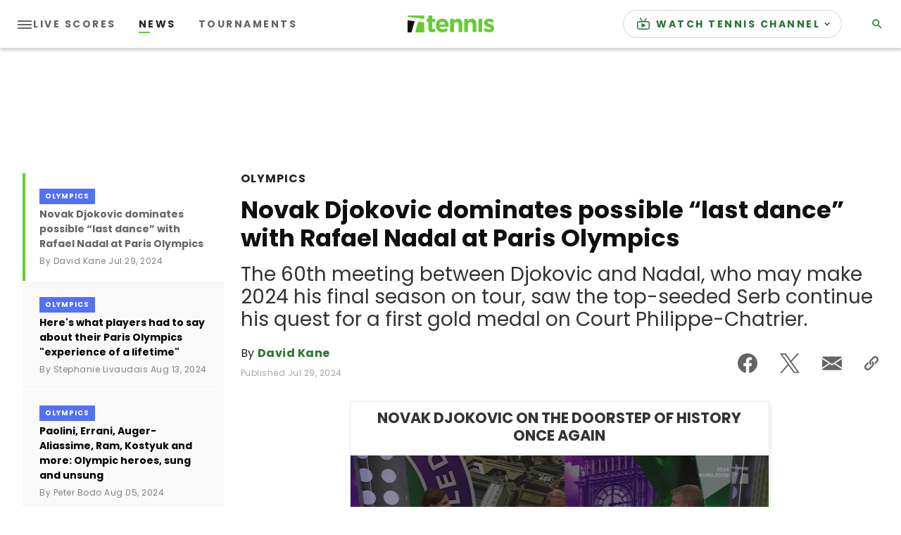

--- FILE ---
content_type: text/html; charset=utf-8
request_url: https://cdn.jwplayer.com/players/eh4Ekx1g-FU0Jkpiv.html
body_size: 1386
content:
<!DOCTYPE html>
<html>
  <head prefix="og:http://ogp.me/ns#">
    <title>Novak Djokovic on the Doorstep of History | TC Live </title>
    <meta charset="utf-8">
    <meta property="og:url" content="https://cdn.jwplayer.com/previews/eh4Ekx1g-FU0Jkpiv">
    <meta property="og:title" content="Novak Djokovic on the Doorstep of History | TC Live ">
    <meta property="og:image" content="https://assets-jpcust.jwpsrv.com/thumbs/eh4Ekx1g-720.jpg">
    <meta property="og:description" content="TC Live hosts discuss Novak Djokovic potentially winning his 25th Grand Slam title in the 2024 Wimbledon Men&#39;s final.">
    <meta property="og:type" content="video">
    <meta property="og:video" content="https://cdn.jwplayer.com/videos/eh4Ekx1g-2NMNFmAr.mp4">
    <meta property="og:video:secure_url" content="https://cdn.jwplayer.com/videos/eh4Ekx1g-2NMNFmAr.mp4">
    <meta property="og:video:type" content="video/mp4">
    <meta property="og:video:width" content="640">
    <meta property="og:video:height" content="360">
    <meta name="twitter:card" content="player">
    <meta name="twitter:player" content="https://cdn.jwplayer.com/players/eh4Ekx1g-FU0Jkpiv.html">
    <meta name="twitter:player:width" content="640">
    <meta name="twitter:player:height" content="360">
    <meta name="twitter:player:stream" content="https://cdn.jwplayer.com/videos/eh4Ekx1g-640.mp4">
    <meta name="twitter:player:stream:content_type" content="video/mp4; codecs=&quot;avc1.42E01E, mp4a.40.2&quot;">
    <style type="text/css">
        body { background: #2f3542; color: #FFF; font: 1rem/1.5 Arial, sans-serif; margin: 0 auto; padding: 0; overflow: hidden }
        #title, #description { display: none; font-weight: normal; -webkit-font-smoothing: antialiased }
        #title { font-size: 24px; margin: 40px auto 10px }
        #description { color: #aab4c8; font-size: 14px; margin: 15px auto }
    </style>
    <script type="text/javascript">
    </script>
  </head>
  <body>
    <h1 id="title">Novak Djokovic on the Doorstep of History | TC Live </h1>
    <div id="botr_eh4Ekx1g_FU0Jkpiv_div"></div>
    <p id="description">TC Live hosts discuss Novak Djokovic potentially winning his 25th Grand Slam title in the 2024 Wimbledon Men&#39;s final.</p>
    <script>
        (function() {
            var head = document.head;
            var script;
            function setupPlayer(w, h) {
                if (script) return;
                script = document.createElement('script');
                script.async = 1;
                script.src = "https://cdn.jwplayer.com/players/eh4Ekx1g-FU0Jkpiv.js";
                head.appendChild(script);
                if (w && h) {
                    var interval = setInterval(function() {
                        var jwplayer = window.jwplayer;
                        if (jwplayer && jwplayer('botr_eh4Ekx1g_FU0Jkpiv_div')) {
                            clearInterval(interval);
                            jwplayer('botr_eh4Ekx1g_FU0Jkpiv_div').on('ready', function(){this.resize(w, h);});
                        }
                    }, 100);
                }
            }
            function setMeta(name, value) {
                var meta = window.document.querySelector('meta[property="' + name + '"]');
                if (!meta) {
                    meta = document.createElement('meta');
                    meta.setAttribute('property', name);
                    head.appendChild(meta);
                }
                meta.setAttribute('content', value);
            }
            if (window === window.top) {
                document.getElementById("title").style.display = "block";
                document.getElementById("description").style.display = "block";
                document.body.style.width = "70%";
                document.body.style.overflow = "visible";
                setupPlayer();
            } else {
                var w = 0;
                var h = 0;
                /** Used to pass play/pause messages parent iframe via postMessage **/
                window.addEventListener("message", function(evt) {
                    var player = window.jwplayer ? window.jwplayer('botr_eh4Ekx1g_FU0Jkpiv_div') : null;
                    switch (evt.data) {
                        case "play" && player:
                            player.play();
                            break;
                        case "pause" && player:
                            player.pause();
                            break;
                        default:
                            if (evt.data.type && evt.data.type === 'page-meta' && !script) {
                                setMeta('og:description', evt.data.description);
                                setMeta('og:title', evt.data.title);
                                setupPlayer(w, h);
                            }
                    }
                });
                window.addEventListener('load', function() {
                    setTimeout(function() {setupPlayer(w, h);}, 100);
                });
            }
        }());
    </script>
  </body>
</html>


--- FILE ---
content_type: application/javascript
request_url: https://api.lightboxcdn.com/z9gd/43117/www.tennis.com/jsonp/z?cb=1768938985505&dre=l&callback=jQuery36409747197731060504_1768938985446&_=1768938985447
body_size: 1001
content:
jQuery36409747197731060504_1768938985446({"response":"[base64]","dre":"l","success":true});

--- FILE ---
content_type: text/vtt
request_url: https://cdn.jwplayer.com/strips/eh4Ekx1g-120.vtt
body_size: 555
content:
WEBVTT

00:00.000 --> 00:03.817
eh4Ekx1g-120.jpg#xywh=0,0,120,67

00:03.817 --> 00:07.635
eh4Ekx1g-120.jpg#xywh=120,0,120,67

00:07.635 --> 00:11.452
eh4Ekx1g-120.jpg#xywh=240,0,120,67

00:11.452 --> 00:15.270
eh4Ekx1g-120.jpg#xywh=360,0,120,67

00:15.270 --> 00:19.087
eh4Ekx1g-120.jpg#xywh=0,67,120,67

00:19.087 --> 00:22.905
eh4Ekx1g-120.jpg#xywh=120,67,120,67

00:22.905 --> 00:26.723
eh4Ekx1g-120.jpg#xywh=240,67,120,67

00:26.723 --> 00:30.540
eh4Ekx1g-120.jpg#xywh=360,67,120,67

00:30.540 --> 00:34.358
eh4Ekx1g-120.jpg#xywh=0,134,120,67

00:34.358 --> 00:38.175
eh4Ekx1g-120.jpg#xywh=120,134,120,67

00:38.175 --> 00:41.993
eh4Ekx1g-120.jpg#xywh=240,134,120,67

00:41.993 --> 00:45.810
eh4Ekx1g-120.jpg#xywh=360,134,120,67

00:45.810 --> 00:49.628
eh4Ekx1g-120.jpg#xywh=0,201,120,67

00:49.628 --> 00:53.446
eh4Ekx1g-120.jpg#xywh=120,201,120,67

00:53.446 --> 00:57.263
eh4Ekx1g-120.jpg#xywh=240,201,120,67

00:57.263 --> 01:01.081
eh4Ekx1g-120.jpg#xywh=360,201,120,67

01:01.081 --> 01:04.898
eh4Ekx1g-120.jpg#xywh=0,268,120,67

01:04.898 --> 01:08.716
eh4Ekx1g-120.jpg#xywh=120,268,120,67

01:08.716 --> 01:12.533
eh4Ekx1g-120.jpg#xywh=240,268,120,67

01:12.533 --> 01:16.351
eh4Ekx1g-120.jpg#xywh=360,268,120,67

01:16.351 --> 01:20.169
eh4Ekx1g-120.jpg#xywh=0,335,120,67

01:20.169 --> 01:23.986
eh4Ekx1g-120.jpg#xywh=120,335,120,67

01:23.986 --> 01:27.804
eh4Ekx1g-120.jpg#xywh=240,335,120,67

01:27.804 --> 01:31.621
eh4Ekx1g-120.jpg#xywh=360,335,120,67

01:31.621 --> 01:35.439
eh4Ekx1g-120.jpg#xywh=0,402,120,67

01:35.439 --> 01:39.256
eh4Ekx1g-120.jpg#xywh=120,402,120,67

01:39.256 --> 01:43.074
eh4Ekx1g-120.jpg#xywh=240,402,120,67

01:43.074 --> 01:46.892
eh4Ekx1g-120.jpg#xywh=360,402,120,67

01:46.892 --> 01:50.709
eh4Ekx1g-120.jpg#xywh=0,469,120,67

01:50.709 --> 01:54.527
eh4Ekx1g-120.jpg#xywh=120,469,120,67

01:54.527 --> 01:58.344
eh4Ekx1g-120.jpg#xywh=240,469,120,67

01:58.344 --> 02:02.162
eh4Ekx1g-120.jpg#xywh=360,469,120,67

02:02.162 --> 02:05.979
eh4Ekx1g-120.jpg#xywh=0,536,120,67

02:05.979 --> 02:09.797
eh4Ekx1g-120.jpg#xywh=120,536,120,67

02:09.797 --> 02:13.615
eh4Ekx1g-120.jpg#xywh=240,536,120,67

02:13.615 --> 02:17.432
eh4Ekx1g-120.jpg#xywh=360,536,120,67

02:17.432 --> 02:21.250
eh4Ekx1g-120.jpg#xywh=0,603,120,67

02:21.250 --> 02:25.067
eh4Ekx1g-120.jpg#xywh=120,603,120,67

02:25.067 --> 02:28.885
eh4Ekx1g-120.jpg#xywh=240,603,120,67

02:28.885 --> 02:32.703
eh4Ekx1g-120.jpg#xywh=360,603,120,67

02:32.703 --> 02:36.520
eh4Ekx1g-120.jpg#xywh=0,670,120,67

02:36.520 --> 02:40.338
eh4Ekx1g-120.jpg#xywh=120,670,120,67

02:40.338 --> 02:44.155
eh4Ekx1g-120.jpg#xywh=240,670,120,67

02:44.155 --> 02:47.973
eh4Ekx1g-120.jpg#xywh=360,670,120,67

02:47.973 --> 02:51.790
eh4Ekx1g-120.jpg#xywh=0,737,120,67

02:51.790 --> 02:55.608
eh4Ekx1g-120.jpg#xywh=120,737,120,67

02:55.608 --> 02:59.426
eh4Ekx1g-120.jpg#xywh=240,737,120,67

02:59.426 --> 03:03.243
eh4Ekx1g-120.jpg#xywh=360,737,120,67

03:03.243 --> 03:07.061
eh4Ekx1g-120.jpg#xywh=0,804,120,67

03:07.061 --> 03:10.878
eh4Ekx1g-120.jpg#xywh=120,804,120,67

03:10.878 --> 03:14.696
eh4Ekx1g-120.jpg#xywh=240,804,120,67

03:14.696 --> 03:18.513
eh4Ekx1g-120.jpg#xywh=360,804,120,67

03:18.513 --> 03:22.331
eh4Ekx1g-120.jpg#xywh=0,871,120,67

03:22.331 --> 03:26.149
eh4Ekx1g-120.jpg#xywh=120,871,120,67

03:26.149 --> 03:29.966
eh4Ekx1g-120.jpg#xywh=240,871,120,67

03:29.966 --> 03:33.784
eh4Ekx1g-120.jpg#xywh=360,871,120,67

03:33.784 --> 03:37.601
eh4Ekx1g-120.jpg#xywh=0,938,120,67

03:37.601 --> 03:41.419
eh4Ekx1g-120.jpg#xywh=120,938,120,67

03:41.419 --> 03:45.236
eh4Ekx1g-120.jpg#xywh=240,938,120,67

03:45.236 --> 03:49.054
eh4Ekx1g-120.jpg#xywh=360,938,120,67

03:49.054 --> 03:52.872
eh4Ekx1g-120.jpg#xywh=0,1005,120,67

03:52.872 --> 03:56.689
eh4Ekx1g-120.jpg#xywh=120,1005,120,67

03:56.689 --> 04:00.507
eh4Ekx1g-120.jpg#xywh=240,1005,120,67

04:00.507 --> 04:04.324
eh4Ekx1g-120.jpg#xywh=360,1005,120,67

04:04.324 --> 04:08.142
eh4Ekx1g-120.jpg#xywh=0,1072,120,67

04:08.142 --> 04:11.959
eh4Ekx1g-120.jpg#xywh=120,1072,120,67

04:11.959 --> 04:15.777
eh4Ekx1g-120.jpg#xywh=240,1072,120,67

04:15.777 --> 04:19.595
eh4Ekx1g-120.jpg#xywh=360,1072,120,67

04:19.595 --> 04:23.412
eh4Ekx1g-120.jpg#xywh=0,1139,120,67

04:23.412 --> 04:27.230
eh4Ekx1g-120.jpg#xywh=120,1139,120,67

04:27.230 --> 04:31.047
eh4Ekx1g-120.jpg#xywh=240,1139,120,67

04:31.047 --> 04:34.865
eh4Ekx1g-120.jpg#xywh=360,1139,120,67

04:34.865 --> 04:38.682
eh4Ekx1g-120.jpg#xywh=0,1206,120,67

04:38.682 --> 04:42.500
eh4Ekx1g-120.jpg#xywh=120,1206,120,67

04:42.500 --> 04:46.318
eh4Ekx1g-120.jpg#xywh=240,1206,120,67

04:46.318 --> 04:50.135
eh4Ekx1g-120.jpg#xywh=360,1206,120,67

04:50.135 --> 04:53.953
eh4Ekx1g-120.jpg#xywh=0,1273,120,67

04:53.953 --> 04:57.770
eh4Ekx1g-120.jpg#xywh=120,1273,120,67

04:57.770 --> 05:01.588
eh4Ekx1g-120.jpg#xywh=240,1273,120,67

05:01.588 --> 05:05.406
eh4Ekx1g-120.jpg#xywh=360,1273,120,67



--- FILE ---
content_type: application/javascript
request_url: https://www.tennis.com/assets/js/plugins/video-player-iframe.13eec24a3a06db52d093.js
body_size: 456
content:
"use strict";(self.webpackChunk_template_frontend=self.webpackChunk_template_frontend||[]).push([[8434],{8776:function(e,t,i){i.r(t),i.d(t,{default:function(){return l}});var s=i(4692),n=i.n(s),r=i(2543),h=i(7536),a=i(1807);class l{constructor(e){this.$element=n()(e),this.iFrame=null,this.iFrameContainer=null,this.container=null}checkVideoAvailability(e=!1){this.setElements(),e&&this.restoreIframe();const t=n()(this.iFrame).attr("src").replace(".html",".js");h.A.get(t).then(e=>(this.restoreIframe(),e)).catch(()=>{this.setContainer()})}setElements(){((0,r.isNil)(this.$element)||0===this.$element.length)&&(this.$element=n()(n()(a.Nb9)[0])),this.iFrame=n()(this.$element).find("iframe"),this.iFrameContainer=n()(this.iFrame).parent(),this.container=n()(this.iFrameContainer)}setContainer(){this.container.outerWidth(this.container.outerWidth()),this.container.outerHeight(this.container.outerHeight()),this.container.addClass(a.rqn),this.setMessage(this.container),window.addEventListener(a.A4q,()=>{this.resizePlayer()})}setMessage(e){const t=this.$element.data(a.o0d);if(!(0,r.isNil)(t)&&""!==t){const i=n()(this.$element).find(a.bGy);(0,r.isNil)(i)||0===i.length?e.prepend(`<span class="${a.iu2}">${t}</span>`):i.show(),this.iFrame.hide()}}restoreIframe(){this.errorMessageElement=n()(this.$element).find(a.bGy),!(0,r.isNil)(this.errorMessageElement)&&this.errorMessageElement.length>0&&this.errorMessageElement.hide(),this.iFrame.show(),this.container.removeClass(a.rqn)}resizePlayer(){this.setElements(),this.container.outerWidth(this.$element.outerWidth())}init(){this.checkVideoAvailability()}}}}]);
//# sourceMappingURL=video-player-iframe.13eec24a3a06db52d093.js.map

--- FILE ---
content_type: application/javascript; charset=utf-8
request_url: https://fundingchoicesmessages.google.com/f/AGSKWxVgYJZQMsgySNU-4qxbkLJtdulgcoufKy_17jcWtSy5fvNm6gtwhU1A24SLqXv31iBALmUQWVUEK0S3H06H_M_D_lXCdOqbofh_2L2jl4DkiRyAm5B7LF8Ouqpo4zQyhIB96PYyAsMepuD4uTFSPC5d2e7EshjcJ07MkyFqkRSphMjh0dWfogmIwWyb/_/popunder7./adjs_/adswide./ads_footer./dartads.
body_size: -1288
content:
window['1511b4e9-5310-4d08-9c39-35d5cff2b890'] = true;